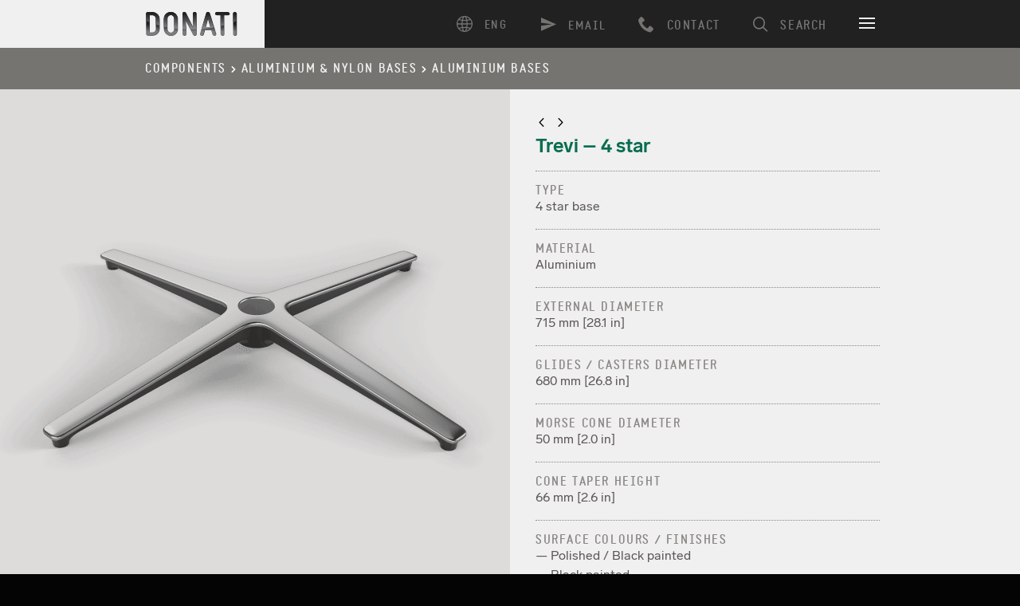

--- FILE ---
content_type: text/html; charset=UTF-8
request_url: https://www.donati.eu/en/product/trevi-4-star/
body_size: 47205
content:
<!DOCTYPE html>
<html lang="en-US" class="no-js">
<head>
<meta charset="utf-8"> <script defer src="https://ajax.googleapis.com/ajax/libs/webfont/1.6.26/webfont.js"></script> <script defer src="[data-uri]"></script> <meta name="robots" content="index, follow, max-image-preview:large, max-snippet:-1, max-video-preview:-1">
<link rel="canonical" href="https://www.donati.eu/en/product/trevi-4-razze/">
<meta property="og:locale" content="en_US">
<meta property="og:type" content="article">
<meta property="og:title" content="Trevi &ndash; 4 star - Donati">
<meta property="og:description" content="TYPE 4 star base MATERIAL Aluminium EXTERNAL DIAMETER 715 mm [28.1 in] GLIDES / CASTERS DIAMETER 680 mm [26.8 in] MORSE CONE DIAMETER 50 mm [2.0 in] CONE TAPER HEIGHT 66 mm [2.6 in] SURFACE COLOURS / FINISHES &mdash; Polished / Black painted &mdash; Black painted &mdash; More colours and finishes available on request DESIGN [&hellip;]">
<meta property="og:url" content="https://www.donati.eu/en/product/trevi-4-razze/">
<meta property="og:site_name" content="Donati">
<meta property="article:modified_time" content="2024-10-09T06:18:40+00:00">
<meta property="og:image" content="https://www.donati.eu/wp-content/uploads/2019/07/donati-base-trevi-4-star-5010850-prospettiva-2.png">
<meta property="og:image:width" content="2560">
<meta property="og:image:height" content="2560">
<meta property="og:image:type" content="image/png">
<meta name="twitter:card" content="summary_large_image">
<meta name="twitter:label1" content="Est. reading time">
<meta name="twitter:data1" content="1 minute"> <script type="application/ld+json" class="yoast-schema-graph">{"@context":"https://schema.org","@graph":[{"@type":"WebPage","@id":"https://www.donati.eu/en/product/trevi-4-razze/","url":"https://www.donati.eu/en/product/trevi-4-razze/","name":"Trevi &#8211; 4 star - Donati","isPartOf":{"@id":"https://www.donati.eu/en/#website"},"primaryImageOfPage":{"@id":"https://www.donati.eu/en/product/trevi-4-razze/#primaryimage"},"image":{"@id":"https://www.donati.eu/it/product/trevi-4-razze/#primaryimage"},"thumbnailUrl":"https://www.donati.eu/wp-content/uploads/2019/07/donati-base-trevi-4-star-5010850-prospettiva-2.png","datePublished":"2019-07-04T09:52:10+00:00","dateModified":"2024-10-09T06:18:40+00:00","breadcrumb":{"@id":"https://www.donati.eu/en/product/trevi-4-razze/#breadcrumb"},"inLanguage":"en-US","potentialAction":[{"@type":"ReadAction","target":[["https://www.donati.eu/en/product/trevi-4-razze/"]]}]},{"@type":"ImageObject","inLanguage":"en-US","@id":"https://www.donati.eu/en/product/trevi-4-razze/#primaryimage","url":"https://www.donati.eu/wp-content/uploads/2019/07/donati-base-trevi-4-star-5010850-prospettiva-2.png","contentUrl":"https://www.donati.eu/wp-content/uploads/2019/07/donati-base-trevi-4-star-5010850-prospettiva-2.png","width":2560,"height":2560},{"@type":"BreadcrumbList","@id":"https://www.donati.eu/en/product/trevi-4-razze/#breadcrumb","itemListElement":[{"@type":"ListItem","position":1,"name":"Home","item":"https://www.donati.eu/en/"},{"@type":"ListItem","position":2,"name":"Products","item":"https://www.donati.eu/en/product/"},{"@type":"ListItem","position":3,"name":"Trevi &#8211; 4 razze"}]},{"@type":"WebSite","@id":"https://www.donati.eu/en/#website","url":"https://www.donati.eu/en/","name":"Donati","description":"[:it]Dediti alla produzione per le migliori aziende di design del mondo[:en]Dedicated to manufacturing for the world&#8217;s best furniture brands.[:de]Dedicated to manufacturing for the world&#8217;s best furniture brands.[:pt]Dedicated to manufacturing for the world&#8217;s best furniture brands.[:]","potentialAction":[{"@type":"SearchAction","target":{"@type":"EntryPoint","urlTemplate":"https://www.donati.eu/en/?s={search_term_string}"},"query-input":{"@type":"PropertyValueSpecification","valueRequired":true,"valueName":"search_term_string"}}],"inLanguage":"en-US"}]}</script>  <script defer src="[data-uri]"></script>  <script defer src="[data-uri]"></script> <link rel="dns-prefetch" href="//embeds.iubenda.com">
<link rel="dns-prefetch" href="//ajax.googleapis.com">
<link rel="dns-prefetch" href="//www.googletagmanager.com">
<link rel="dns-prefetch" href="//cdn.iubenda.com"> <script defer type="text/javascript" class=" _iub_cs_skip" src="https://embeds.iubenda.com/widgets/79ddfe66-6f6e-434f-9bc0-409c5ebc38cf.js?ver=3.12.4" id="iubenda-head-scripts-0-js"></script> <script type="text/javascript" src="//ajax.googleapis.com/ajax/libs/jquery/2.0.3/jquery.min.js" id="jquery-js"></script> <script defer id="activitytime-js-extra" src="[data-uri]"></script> <script defer type="text/javascript" src="https://www.donati.eu/wp-content/cache/autoptimize/js/autoptimize_single_ebb63655cc7f75a7cadb5e4bbf935a97.js?ver=1.1.2" id="activitytime-js"></script> <script defer type="text/javascript" src="https://www.donati.eu/wp-content/plugins/activitytime/admin/js/jquery-confirm/jquery-confirm.min.js?ver=6.9" id="jquery-confirm-js"></script> 
 <script defer type="text/plain" src="https://www.googletagmanager.com/gtag/js?id=GT-NNZG6NF" id="google_gtagjs-js" class=" _iub_cs_activate" data-iub-purposes="4"></script> <script defer id="google_gtagjs-js-after" src="[data-uri]"></script> <script defer type="text/javascript" src="https://www.donati.eu/wp-content/plugins/ultimate-member/assets/js/um-gdpr.min.js?ver=2.11.1" id="um-gdpr-js"></script> <link rel="shortlink" href="https://www.donati.eu/en/?p=3654"> <script defer src="[data-uri]"></script> <meta name="generator" content="Site Kit by Google 1.170.0">
<meta name="generator" content="qTranslate-XT 3.15.1">
<link hreflang="x-default" href="https://www.donati.eu/it/product/trevi-4-razze/" rel="alternate">
<link hreflang="it" href="https://www.donati.eu/it/product/trevi-4-razze/" rel="alternate">
<link hreflang="en" href="https://www.donati.eu/en/product/trevi-4-star/" rel="alternate">
<link hreflang="de" href="https://www.donati.eu/de/product/trevi-4-sterne/" rel="alternate">
<link hreflang="pt" href="https://www.donati.eu/pt/product/trevi-4-razze/" rel="alternate">
<meta name="google-site-verification" content="nAbhsXG6RCiGuw8WCZfffPkkp6PwErGlGdKT0nHJlns">
<meta name="redi-version" content="1.1.7">  <script defer src="[data-uri]"></script> <link rel="icon" href="https://www.donati.eu/wp-content/uploads/2024/08/cropped-Icon_round-150x150.png" sizes="32x32">
<link rel="icon" href="https://www.donati.eu/wp-content/uploads/2024/08/cropped-Icon_round-320x320.png" sizes="192x192">
<link rel="apple-touch-icon" href="https://www.donati.eu/wp-content/uploads/2024/08/cropped-Icon_round-320x320.png">
<meta name="msapplication-TileImage" content="https://www.donati.eu/wp-content/uploads/2024/08/cropped-Icon_round-320x320.png">
<link media="all" href="https://www.donati.eu/wp-content/cache/autoptimize/css/autoptimize_221f2b1163cc0a6b6fc52aa5e0bb7ff5.css" rel="stylesheet">
<title>Trevi &ndash; 4 star - Donati &mdash; Donati</title>
<meta name="description" content="4 star aluminum base for office and task chairs.">
<meta property="og:locale" content="en_US">
<meta property="og:title" content="Trevi &ndash; 4 star - Donati &mdash; Donati">
<meta property="og:url" content="https://www.donati.eu/en/product/trevi-4-star/">
<meta property="og:image" content="https://www.donati.eu/wp-content/uploads/2019/07/donati-base-trevi-4-star-5010850-prospettiva-2.png">
<meta property="og:description" content="4 star aluminum base for office and task chairs.">
<meta property="og:site_name" content="Donati">
<meta name="twitter:card" content="summary_large_image">
<meta name="twitter:domain" content="Donati">
<meta name="twitter:site" content="">
<meta name="twitter:creator" content="">
<meta name="twitter:title" content="Trevi &ndash; 4 star - Donati &mdash; Donati">
<meta name="twitter:image" content="https://www.donati.eu/wp-content/uploads/2019/07/donati-base-trevi-4-star-5010850-prospettiva-2.png">
<meta name="twitter:description" content="4 star aluminum base for office and task chairs.">
<meta name="twitter:url" content="https://www.donati.eu/en/product/trevi-4-star/">
<link rel="canonical" href="https://www.donati.eu/en/product/trevi-4-star/">
<meta name="viewport" content="width=device-width, initial-scale=1.0, maximum-scale=1.0, user-scalable=yes, minimal-ui">
<meta name="apple-mobile-web-app-capable" content="yes">
<meta name="apple-mobile-web-app-status-bar-style" content="black">
<meta name="format-detection" content="telephone=no">
<meta name="theme-color" content="#000000"> <script src="https://www.donati.eu/wp-content/themes/donati/js/modernizr.js"></script> <script type="text/javascript" class="">(function(i,s,o,g,r,a,m){i['GoogleAnalyticsObject']=r;i[r]=i[r]||function(){
  (i[r].q=i[r].q||[]).push(arguments)},i[r].l=1*new Date();a=s.createElement(o),
  m=s.getElementsByTagName(o)[0];a.async=1;a.src=g;m.parentNode.insertBefore(a,m)
  })(window,document,'script','//www.google-analytics.com/analytics.js','ga');

  ga('create', 'G-Y3BYRW1NS0', 'auto');
  ga('set', 'anonymizeIp', true);
  ga('send', 'pageview');</script> </head>
<body class="wp-singular product-template-default single single-product postid-3654 wp-theme-donati locale-en-us browser-unknown en" itemscope="" itemtype="http://schema.org/WebPage">
<header id="header" role="banner"><div class="push"><div id="headerwrap">
<div class="white"><a class="name" role="heading" href="https://www.donati.eu/en">Donati</a></div> <a id="selector" class="selector" title="Menu"><div class="bar-icon-wrapper"> <span class="bar-icon"></span> <span class="bar-icon"></span> <span class="bar-icon"></span>
</div> </a><nav class="opt-wrap"><div class="menu-action-container"><ul id="menu-action" class="menu">
<li id="menu-item-2433" class="action-cerca menu-item menu-item-type-custom menu-item-object-custom menu-item-2433"><a href="#">SEARCH</a></li>
<li id="menu-item-3443" class="action-call notouch menu-item menu-item-type-post_type menu-item-object-page menu-item-3443"><a href="https://www.donati.eu/en/contacts/">CONTACT</a></li>
<li id="menu-item-197" class="action-call onlytouch menu-item menu-item-type-custom menu-item-object-custom menu-item-197"><a href="tel:+390306818711">+39.030.6818711</a></li>
<li id="menu-item-196" class="action-email menu-item menu-item-type-custom menu-item-object-custom menu-item-196"><a href="mailto:info@donati.eu">EMAIL</a></li>
<li id="menu-item-4560" class="qtranxs-lang-menu qtranxs-lang-menu-en menu-item menu-item-type-custom menu-item-object-custom current-menu-parent menu-item-has-children menu-item-4560">
<a href="#" title="English">ENG:&nbsp;<img class="qtranxs-flag" src="https://www.donati.eu/wp-content/plugins/qtranslate-xt/flags/gb.png" alt="English"></a><ul class="sub-menu">
<li id="menu-item-4561" class="qtranxs-lang-menu-item qtranxs-lang-menu-item-it menu-item menu-item-type-custom menu-item-object-custom menu-item-4561"><a href="https://www.donati.eu/it/product/trevi-4-razze/" title="Italiano"><img class="qtranxs-flag" src="https://www.donati.eu/wp-content/plugins/qtranslate-xt/flags/it.png" alt="Italiano">&nbsp;Italiano</a></li>
<li id="menu-item-4562" class="qtranxs-lang-menu-item qtranxs-lang-menu-item-en menu-item menu-item-type-custom menu-item-object-custom current-menu-item menu-item-4562"><a href="https://www.donati.eu/en/product/trevi-4-star/" aria-current="page" title="English"><img class="qtranxs-flag" src="https://www.donati.eu/wp-content/plugins/qtranslate-xt/flags/gb.png" alt="English">&nbsp;English</a></li>
<li id="menu-item-4563" class="qtranxs-lang-menu-item qtranxs-lang-menu-item-de menu-item menu-item-type-custom menu-item-object-custom menu-item-4563"><a href="https://www.donati.eu/de/product/trevi-4-sterne/" title="Deutsch"><img class="qtranxs-flag" src="https://www.donati.eu/wp-content/plugins/qtranslate-xt/flags/de.png" alt="Deutsch">&nbsp;Deutsch</a></li>
<li id="menu-item-4564" class="qtranxs-lang-menu-item qtranxs-lang-menu-item-pt menu-item menu-item-type-custom menu-item-object-custom menu-item-4564"><a href="https://www.donati.eu/pt/product/trevi-4-razze/" title="Portugu&ecirc;s"><img class="qtranxs-flag" src="https://www.donati.eu/wp-content/plugins/qtranslate-xt/flags/pt.png" alt="Portugu&ecirc;s">&nbsp;Portugu&ecirc;s</a></li>
</ul>
</li>
</ul></div></nav><nav id="menu"><form method="get" id="searchform" action="https://www.donati.eu/en/"> <label for="s" class="screen-reader-text">Search</label> <input type="hidden" name="sentence" value="1"> <input type="text" class="field" name="s" id="s" placeholder="Search" autocomplete="off">
</form>
<div class="menu-main-container"><ul id="menu-main" class="menu">
<li id="menu-item-209" class="menu-item menu-item-type-post_type menu-item-object-page menu-item-home menu-item-209"><a href="https://www.donati.eu/en/">Home</a></li>
<li id="menu-item-6276" class="menu-item menu-item-type-post_type menu-item-object-page menu-item-6276"><a href="https://www.donati.eu/en/about-donati/">About Donati</a></li>
<li id="menu-item-6988" class="menu-item menu-item-type-post_type menu-item-object-page menu-item-6988"><a href="https://www.donati.eu/en/design-ready-collection/">Design Ready by Donati</a></li>
<li id="menu-item-315" class="menu-item menu-item-type-post_type menu-item-object-page menu-item-315"><a href="https://www.donati.eu/en/products/">Components</a></li>
<li id="menu-item-9689" class="menu-item menu-item-type-post_type menu-item-object-page menu-item-9689"><a href="https://www.donati.eu/en/sustainability-report-2024/">Sustainability Report 2024</a></li>
<li id="menu-item-7093" class="menu-item menu-item-type-post_type menu-item-object-page menu-item-7093"><a href="https://www.donati.eu/en/environment-2021/">Environment</a></li>
<li id="menu-item-1486" class="menu-item menu-item-type-post_type menu-item-object-page menu-item-1486"><a href="https://www.donati.eu/en/development-know-how/">Development &amp; Know-how</a></li>
<li id="menu-item-2833" class="menu-item menu-item-type-post_type menu-item-object-page menu-item-2833"><a href="https://www.donati.eu/en/qhse-company-policy/">Q.H.S.E. Company policy</a></li>
<li id="menu-item-2902" class="menu-item menu-item-type-post_type menu-item-object-page menu-item-2902"><a href="https://www.donati.eu/en/principles-and-values-2/">Principles &amp; values</a></li>
<li id="menu-item-206" class="menu-item menu-item-type-post_type menu-item-object-page menu-item-206"><a href="https://www.donati.eu/en/download/">Download</a></li>
<li id="menu-item-3448" class="menu-item menu-item-type-post_type menu-item-object-page menu-item-3448"><a href="https://www.donati.eu/en/contacts/">Contacts</a></li>
</ul></div>
<h2 class="widgettitle">Language</h2>
<ul class="language-chooser language-chooser-custom qtranxs_language_chooser" id="qtranslate-2-chooser">
<li class="language-chooser-item language-chooser-item-it"><a href="https://www.donati.eu/it/product/trevi-4-razze/" title="Italiano (it)">Italiano</a></li>
<li class="language-chooser-item language-chooser-item-en active"><a href="https://www.donati.eu/en/product/trevi-4-star/" title="English (en)">English</a></li>
<li class="language-chooser-item language-chooser-item-de"><a href="https://www.donati.eu/de/product/trevi-4-sterne/" title="Deutsch (de)">Deutsch</a></li>
<li class="language-chooser-item language-chooser-item-pt"><a href="https://www.donati.eu/pt/product/trevi-4-razze/" title="Portugu&ecirc;s (pt)">Portugu&ecirc;s</a></li>
</ul>
<div class="qtranxs_widget_end"></div></nav>
</div></div></header><div id="bd"><div class="grey">
<div class="push"><div class="breadcrumbs"> <span property="itemListElement" typeof="ListItem"><a property="item" typeof="WebPage" title="Vai a Components." href="https://www.donati.eu/en/products/" class="product-root post post-product"><span property="name">Components</span></a><meta property="position" content="1"></span><span property="itemListElement" typeof="ListItem"><a property="item" typeof="WebPage" title="Go to the Aluminium &amp; nylon bases Product Category archives." href="https://www.donati.eu/en/categories/aluminium-nylon-bases/" class="taxonomy categories"><span property="name">Aluminium &amp; nylon bases</span></a><meta property="position" content="2"></span><span property="itemListElement" typeof="ListItem"><a property="item" typeof="WebPage" title="Go to the Aluminium bases Product Category archives." href="https://www.donati.eu/en/categories/basi-in-alluminio/" class="taxonomy categories"><span property="name">Aluminium bases</span></a><meta property="position" content="3"></span><span property="itemListElement" typeof="ListItem" class="hidden"><span property="name">Trevi &ndash; 4 star</span><meta property="position" content="4"></span>
</div></div>
<div class="whiteproduct"><div class="flt"><div class="row nogutter">
<div class="col-1-2 t-col-1-1"><div class="flt"><div class="owl-carousel" data-opt='{"center":false,"responsive":{"0":{"items":1,"dots":true,"nav":true},"1200":{"items":1,"dots":true,"nav":true}},"margin":0,"lazyLoad":true,"loop":true,"autoplay":true,"autoplayTimeout":3500,"smartSpeed":1000,"autoplayHoverPause":true}'>
<div class="slide relative"><div class="multiply"><div class="m-img-wrap" style="padding-bottom:100%"><img class="lazyload" src="[data-uri]" data-sizes="auto" data-srcset="https://www.donati.eu/wp-content/uploads/2019/07/donati-base-trevi-4-star-5010850-prospettiva-2-640x640.png 640w, https://www.donati.eu/wp-content/uploads/2019/07/donati-base-trevi-4-star-5010850-prospettiva-2-150x150.png 150w, https://www.donati.eu/wp-content/uploads/2019/07/donati-base-trevi-4-star-5010850-prospettiva-2-768x768.png 768w, https://www.donati.eu/wp-content/uploads/2019/07/donati-base-trevi-4-star-5010850-prospettiva-2-1280x1280.png 1280w, https://www.donati.eu/wp-content/uploads/2019/07/donati-base-trevi-4-star-5010850-prospettiva-2-320x320.png 320w, https://www.donati.eu/wp-content/uploads/2019/07/donati-base-trevi-4-star-5010850-prospettiva-2.png 2560w, https://www.donati.eu/wp-content/uploads/2019/07/donati-base-trevi-4-star-5010850-prospettiva-2-1680x1680.png 1680w" alt="donati-base-trevi-4-star-5010850-prospettiva-2"></div></div></div>
<div class="slide relative"><div class="multiply"><div class="m-img-wrap" style="padding-bottom:100%"><img class="lazyload" src="[data-uri]" data-sizes="auto" data-srcset="https://www.donati.eu/wp-content/uploads/2019/07/donati-base-trevi-4-star-5010850-alto-640x640.png 640w, https://www.donati.eu/wp-content/uploads/2019/07/donati-base-trevi-4-star-5010850-alto-150x150.png 150w, https://www.donati.eu/wp-content/uploads/2019/07/donati-base-trevi-4-star-5010850-alto-768x768.png 768w, https://www.donati.eu/wp-content/uploads/2019/07/donati-base-trevi-4-star-5010850-alto-1280x1280.png 1280w, https://www.donati.eu/wp-content/uploads/2019/07/donati-base-trevi-4-star-5010850-alto-320x320.png 320w, https://www.donati.eu/wp-content/uploads/2019/07/donati-base-trevi-4-star-5010850-alto.png 2560w, https://www.donati.eu/wp-content/uploads/2019/07/donati-base-trevi-4-star-5010850-alto-1680x1680.png 1680w" alt="donati-base-trevi-4-star-5010850-alto"></div></div></div>
<div class="slide relative"><div class="multiply"><div class="m-img-wrap" style="padding-bottom:100%"><img class="lazyload" src="[data-uri]" data-sizes="auto" data-srcset="https://www.donati.eu/wp-content/uploads/2019/07/donati-base-trevi-4-star-5010850-fronte-640x640.png 640w, https://www.donati.eu/wp-content/uploads/2019/07/donati-base-trevi-4-star-5010850-fronte-150x150.png 150w, https://www.donati.eu/wp-content/uploads/2019/07/donati-base-trevi-4-star-5010850-fronte-768x768.png 768w, https://www.donati.eu/wp-content/uploads/2019/07/donati-base-trevi-4-star-5010850-fronte-1280x1280.png 1280w, https://www.donati.eu/wp-content/uploads/2019/07/donati-base-trevi-4-star-5010850-fronte-320x320.png 320w, https://www.donati.eu/wp-content/uploads/2019/07/donati-base-trevi-4-star-5010850-fronte.png 2560w, https://www.donati.eu/wp-content/uploads/2019/07/donati-base-trevi-4-star-5010850-fronte-1680x1680.png 1680w" alt="donati-base-trevi-4-star-5010850-fronte"></div></div></div>
</div></div></div>
<div class="col-1-2 t-col-1-1"><div class="maxy whitepage">
<div class="f-static prevnext"> <a href="https://www.donati.eu/en/product/trevi-xl/" rel="next"><span class="icon">&lt;</span></a> <a href="https://www.donati.eu/en/product/trevi-5-star/" rel="prev"><span class="icon">&gt;</span></a>
</div>
<h1>Trevi &ndash; 4 star</h1>
<div class="download textbody">
<h4>TYPE</h4>
<p>4 star base</p>
<h4>MATERIAL</h4>
<p>Aluminium</p>
<h4>EXTERNAL DIAMETER</h4>
<p>715 mm [28.1 in]</p>
<h4>GLIDES / CASTERS DIAMETER</h4>
<p>680 mm [26.8 in]</p>
<h4>MORSE CONE DIAMETER</h4>
<p>50 mm [2.0 in]</p>
<h4>CONE TAPER HEIGHT</h4>
<p>66 mm [2.6 in]</p>
<h4>SURFACE COLOURS / FINISHES</h4>
<p>&mdash; Polished / Black painted<br> &mdash; Black painted<br> &mdash; More colours and finishes available on request</p>
<h4>DESIGN</h4>
<p>Alejandro Vald&eacute;s</p>
<h4>PRODUCT CODES</h4>
<p>Trevi<br> &mdash; Polished / Black painted &rarr; 5010850<br> &mdash; Black painted &rarr; 5010855</p>
<div class="call"><a href="https://www.donati.eu/wp-content/uploads/data-sheet/donati-base-trevi-4-star-alu-data-sheet-eng.pdf" target="_blank"><span class="icon">d</span> Technical data sheet</a></div>
<div class="call"><a href="https://www.donati.eu/wp-content/uploads/cleaning-disinfection/donati-base-trevi-alu-cleaning-disinfection-eng.pdf" target="_blank"><span class="icon">d</span> Cleaning &amp; disinfection</a></div>
<div class="call"><a href="https://www.donati.eu/wp-content/uploads/documentation/donati-gas-springs-swivel-supports-eng.pdf" target="_blank"><span class="icon">d</span> Gas spring selection</a></div>
<div class="call"><a href="https://www.donati.eu/wp-content/uploads/instruction-manual/donati-base-instruction-manual.zip" target="_blank"><span class="icon">d</span> Instruction manual</a></div>
<div class="call"><a href="https://www.donati.eu/wp-content/uploads/3d-cad/donati-base-trevi-alu-3d-cad.zip" target="_blank"><span class="icon">d</span> 3D cad (3ds-obj)</a></div>
<div class="call"><a href="https://www.donati.eu/wp-content/uploads/hd-images/donati-base-trevi-4-star-hd-images.zip" target="_blank"><span class="icon">d</span> HD images</a></div>
</div>
</div></div>
</div></div></div>
<footer></footer>
</div></div>
<footer id="footer" class="sans flt clearfix"><div class="push"><nav id="footernav" class="flt"><div class="row">
<div class="col-1-4 t-col-1-2 m-col-1-2"><div class="white"><a class="name" href="https://www.donati.eu/en">Donati</a></div></div>
<div id="text-4" class="col-1-4 t-col-1-2 m-col-1-2">
<h4>Donati S.p.A.</h4>
<div class="textwidget">
<p>Via Paderno, 15/F<br> 25050 Rodengo Saiano (BS)<br> Italy</p>
<p>phone <a href="tel:%20+390306818711">+39.030.6818711</a><br> fax +39.030.6810448<br> <a href="mailto:%20info@donati.eu">info@donati.eu</a></p>
<p><a href="https://www.linkedin.com/company/donatispa" target="_blank" rel='"noopener&lt;/span'><img decoding="async" src="https://www.donati.eu/wp-content/uploads/2022/02/linkedin-logo-20x20-1.png" width="16" height="20"> LinkedIn</a><br> <a href="https://donati.us18.list-manage.com/subscribe?u=71ff22921c215b21ec95e9471&amp;id=5ba304de75" target="_blank" rel="noopener"><img decoding="async" src="https://www.donati.eu/wp-content/uploads/2022/02/mailing-logo-20x25-1.png" width="16" height="20"> Newsletter</a></p>
</div>
</div>
<div id="nav_menu-3" class="col-1-4 t-col-1-2 m-col-1-2">
<h4>Governance</h4>
<div class="menu-governance-container"><ul id="menu-governance" class="menu">
<li id="menu-item-9443" class="menu-item menu-item-type-post_type menu-item-object-page menu-item-9443"><a href="https://www.donati.eu/en/qhse-company-policy/">Q.H.S.E. Company policy</a></li>
<li id="menu-item-10047" class="menu-item menu-item-type-post_type menu-item-object-page menu-item-10047"><a target="_blank" href="https://www.donati.eu/en/code-of-ethics-pdf/">Code of Ethics</a></li>
<li id="menu-item-9573" class="menu-item menu-item-type-custom menu-item-object-custom menu-item-9573"><a target="_blank" href="https://www.donati.eu/wp-content/uploads/documentation/donati-modello-231-2023-ita.pdf">Modello 231</a></li>
<li id="menu-item-9575" class="menu-item menu-item-type-custom menu-item-object-custom menu-item-9575"><a target="_blank" href="https://areariservata.mygovernance.it/#!/WB/DONATI">Whistleblowing</a></li>
</ul></div>
</div>
<div id="text-6" class="col-1-4 t-col-1-2 m-col-1-2">
<h4>Certifications</h4>
<div class="textwidget"><p><a href="https://www.donati.eu/wp-content/uploads/documentation/Certificate-ISO-9001.pdf" target="_blank" rel="noopener">UNI EN ISO 9001:2015</a><br> <a href="https://www.donati.eu/wp-content/uploads/documentation/Certificate-ISO-14001.pdf" target="_blank" rel="noopener">UNI EN ISO 14001:2015</a><br> <a href="https://www.donati.eu/wp-content/uploads/documentation/Certificate-ISO-45001.pdf">UNI EN ISO 45001:2018</a></p></div>
</div>
</div></nav></div></footer><nav id="mcredits"><div class="push"> &copy; 2026  Donati S.p.a.<div class="menu-legal-container"><ul id="menu-legal" class="menu">
<li id="menu-item-3453" class="menu-item menu-item-type-custom menu-item-object-custom menu-item-3453"><a href="http://www.donatiholding.it">Donati Holding</a></li>
<li id="menu-item-74" class="menu-item menu-item-type-post_type menu-item-object-page menu-item-privacy-policy menu-item-74"><a rel="privacy-policy" href="https://www.donati.eu/en/legal-notices/">Privacy policy</a></li>
<li id="menu-item-10180" class="menu-item menu-item-type-custom menu-item-object-custom menu-item-10180"><a target="_blank" href="https://www.iubenda.com/privacy-policy/89788320/cookie-policy">Cookie policy</a></li>
<li id="menu-item-10181" class="menu-item menu-item-type-custom menu-item-object-custom menu-item-10181"><a target="_blank" href="https://www.iubenda.com/termini-e-condizioni/89788320">Terms and Conditions</a></li>
<li id="menu-item-3447" class="menu-item menu-item-type-post_type menu-item-object-page menu-item-3447"><a href="https://www.donati.eu/en/contacts/">Contacts</a></li>
</ul></div> Webdesign by <a href="http://www.pitis.eu/" target="_blank">Studio Pitis</a> + <a href="http://mosne.it" target="_blank">Mosne</a>
</div></nav> <svg width="100%" height="100%" viewbox="0 0 150 360" preserveaspectratio="xMidYMid meet" xmlns="http://www.w3.org/2000/svg" xmlns:xlink="http://www.w3.org/1999/xlink" class="hide"> <filter id="duotone" color-interpolation-filters="sRGB" filterunits="objectBoundingBox" x="0" y="0" width="100%" height="100%"> <fecolormatrix in="SourceGraphic" type="matrix" values="0.93 0 0 0 0.07 
 0.625 0 0 0 0.375 
 0.02 0 0 0 0.98 
 0    0 0 1 0"></fecolormatrix> </filter> </svg><div id="um_upload_single" style="display:none;"></div>
<div id="um_view_photo" style="display:none;"> <a href="javascript:void(0);" data-action="um_remove_modal" class="um-modal-close" aria-label="Close view photo modal"> <i class="um-faicon-times"></i> </a><div class="um-modal-body photo"><div class="um-modal-photo"></div></div>
</div> <script type="speculationrules">{"prefetch":[{"source":"document","where":{"and":[{"href_matches":"/en/*"},{"not":{"href_matches":["/wp-*.php","/wp-admin/*","/wp-content/uploads/*","/wp-content/*","/wp-content/plugins/*","/wp-content/themes/donati/*","/en/*\\?(.+)"]}},{"not":{"selector_matches":"a[rel~=\"nofollow\"]"}},{"not":{"selector_matches":".no-prefetch, .no-prefetch a"}}]},"eagerness":"conservative"}]}</script> <script defer src="[data-uri]"></script> <noscript><iframe src="https://www.googletagmanager.com/ns.html?id=GTM-KPQDVZ7" height="0" width="0" style="display:none;visibility:hidden"></iframe></noscript> <noscript> <iframe src="https://www.googletagmanager.com/ns.html?id=GTM-KPQDVZ7" height="0" width="0" style="display:none;visibility:hidden"></iframe> </noscript>  <script defer type="text/javascript" src="https://www.donati.eu/wp-content/cache/autoptimize/js/autoptimize_single_8ba5a6f7fa0e7b856e02235e52e14e5e.js?ver=3.12.4" id="iubenda-wp-consent-api-integration-js"></script> <script defer type="text/javascript" src="https://www.donati.eu/wp-includes/js/dist/hooks.min.js?ver=dd5603f07f9220ed27f1" id="wp-hooks-js"></script> <script defer type="text/javascript" src="https://www.donati.eu/wp-includes/js/dist/i18n.min.js?ver=c26c3dc7bed366793375" id="wp-i18n-js"></script> <script defer id="wp-i18n-js-after" src="[data-uri]"></script> <script defer type="text/javascript" src="https://www.donati.eu/wp-content/cache/autoptimize/js/autoptimize_single_96e7dc3f0e8559e4a3f3ca40b17ab9c3.js?ver=6.1.4" id="swv-js"></script> <script defer id="contact-form-7-js-before" src="[data-uri]"></script> <script defer type="text/javascript" src="https://www.donati.eu/wp-content/cache/autoptimize/js/autoptimize_single_2912c657d0592cc532dff73d0d2ce7bb.js?ver=6.1.4" id="contact-form-7-js"></script> <script defer id="iubenda-forms-js-extra" src="[data-uri]"></script> <script defer type="text/javascript" src="https://www.donati.eu/wp-content/cache/autoptimize/js/autoptimize_single_9649e9cc47ed95270abcc2c60cc6c9dd.js?ver=3.12.4" id="iubenda-forms-js"></script> <script defer type="text/javascript" src="https://www.donati.eu/wp-content/cache/autoptimize/js/autoptimize_single_1e44ebd3ede081595e538cfc74c0f92b.js?ver=3.7" id="mosne_plugins-js"></script> <script defer type="text/javascript" src="https://www.donati.eu/wp-content/cache/autoptimize/js/autoptimize_single_83f1fb121b7e5fb898d6c260edb4eda8.js?ver=3.7" id="mosne_fx-js"></script> <script defer type="text/javascript" src="https://www.donati.eu/wp-content/themes/donati/jquery.magnific-popup.min.js?ver=3.7" id="magnific_lightbox-js"></script> <script defer type="text/javascript" src="https://www.donati.eu/wp-content/cache/autoptimize/js/autoptimize_single_e3a0eadc3e7412db2872d33eabe0578c.js?ver=3.7" id="magnific_lightbox_control-js"></script> <script type="text/javascript" src="https://www.donati.eu/wp-content/cache/autoptimize/js/autoptimize_single_af5f2224f9be166297b8754f98622c4d.js" id="googlesitekit-events-provider-contact-form-7-js" defer></script> <script defer type="text/javascript" src="https://www.donati.eu/wp-includes/js/underscore.min.js?ver=1.13.7" id="underscore-js"></script> <script defer id="wp-util-js-extra" src="[data-uri]"></script> <script defer type="text/javascript" src="https://www.donati.eu/wp-includes/js/wp-util.min.js?ver=6.9" id="wp-util-js"></script> <script defer type="text/javascript" src="https://www.donati.eu/wp-content/plugins/ultimate-member/assets/libs/tipsy/tipsy.min.js?ver=1.0.0a" id="um_tipsy-js"></script> <script defer type="text/javascript" src="https://www.donati.eu/wp-content/plugins/ultimate-member/assets/libs/um-confirm/um-confirm.min.js?ver=1.0" id="um_confirm-js"></script> <script defer type="text/javascript" src="https://www.donati.eu/wp-content/plugins/ultimate-member/assets/libs/pickadate/picker.min.js?ver=3.6.2" id="um_datetime-js"></script> <script defer type="text/javascript" src="https://www.donati.eu/wp-content/plugins/ultimate-member/assets/libs/pickadate/picker.date.min.js?ver=3.6.2" id="um_datetime_date-js"></script> <script defer type="text/javascript" src="https://www.donati.eu/wp-content/plugins/ultimate-member/assets/libs/pickadate/picker.time.min.js?ver=3.6.2" id="um_datetime_time-js"></script> <script defer id="um_common-js-extra" src="[data-uri]"></script> <script defer type="text/javascript" src="https://www.donati.eu/wp-content/plugins/ultimate-member/assets/js/common.min.js?ver=2.11.1" id="um_common-js"></script> <script defer type="text/javascript" src="https://www.donati.eu/wp-content/plugins/ultimate-member/assets/libs/cropper/cropper.min.js?ver=1.6.1" id="um_crop-js"></script> <script defer id="um_frontend_common-js-extra" src="[data-uri]"></script> <script defer type="text/javascript" src="https://www.donati.eu/wp-content/plugins/ultimate-member/assets/js/common-frontend.min.js?ver=2.11.1" id="um_frontend_common-js"></script> <script defer type="text/javascript" src="https://www.donati.eu/wp-content/plugins/ultimate-member/assets/js/um-modal.min.js?ver=2.11.1" id="um_modal-js"></script> <script defer type="text/javascript" src="https://www.donati.eu/wp-content/plugins/ultimate-member/assets/libs/jquery-form/jquery-form.min.js?ver=2.11.1" id="um_jquery_form-js"></script> <script defer type="text/javascript" src="https://www.donati.eu/wp-content/cache/autoptimize/js/autoptimize_single_0684c0f224a71cdb346ef5ad830a6dec.js?ver=2.11.1" id="um_fileupload-js"></script> <script defer type="text/javascript" src="https://www.donati.eu/wp-content/plugins/ultimate-member/assets/js/um-functions.min.js?ver=2.11.1" id="um_functions-js"></script> <script defer type="text/javascript" src="https://www.donati.eu/wp-content/plugins/ultimate-member/assets/js/um-responsive.min.js?ver=2.11.1" id="um_responsive-js"></script> <script defer type="text/javascript" src="https://www.donati.eu/wp-content/plugins/ultimate-member/assets/js/um-conditional.min.js?ver=2.11.1" id="um_conditional-js"></script> <script defer type="text/javascript" src="https://www.donati.eu/wp-content/plugins/ultimate-member/assets/libs/select2/select2.full.min.js?ver=4.0.13" id="select2-js"></script> <script defer type="text/javascript" src="https://www.donati.eu/wp-content/cache/autoptimize/js/autoptimize_single_cf932ba09a98fe11bde8e1f3dd5e2cfa.js?ver=4.0.13" id="um_select2_locale-js"></script> <script defer type="text/javascript" src="https://www.donati.eu/wp-content/plugins/ultimate-member/assets/libs/raty/um-raty.min.js?ver=2.6.0" id="um_raty-js"></script> <script defer id="um_scripts-js-extra" src="[data-uri]"></script> <script defer type="text/javascript" src="https://www.donati.eu/wp-content/plugins/ultimate-member/assets/js/um-scripts.min.js?ver=2.11.1" id="um_scripts-js"></script> <script defer type="text/javascript" src="https://www.donati.eu/wp-content/plugins/ultimate-member/assets/js/um-profile.min.js?ver=2.11.1" id="um_profile-js"></script> <script defer type="text/javascript" src="https://www.donati.eu/wp-content/plugins/ultimate-member/assets/js/um-account.min.js?ver=2.11.1" id="um_account-js"></script> <script defer id="wp-consent-api-js-extra" src="[data-uri]"></script> <script defer type="text/javascript" src="https://www.donati.eu/wp-content/plugins/wp-consent-api/assets/js/wp-consent-api.min.js?ver=1.0.7" id="wp-consent-api-js"></script> <script defer id="wp-consent-api-js-after" src="[data-uri]"></script> <script defer type="text/javascript" src="//cdn.iubenda.com/cons/iubenda_cons.js?ver=3.12.4" id="iubenda-cons-cdn-js"></script> <script defer id="iubenda-cons-js-extra" src="[data-uri]"></script> <script defer type="text/javascript" src="https://www.donati.eu/wp-content/cache/autoptimize/js/autoptimize_single_d865553b462a9eb5a489a58ff43a4da3.js?ver=3.12.4" id="iubenda-cons-js"></script> <script defer src="https://www.donati.eu/wp-content/themes/donati/js/jquery.ua.min.js"></script> <script defer src="[data-uri]"></script> <script defer src="[data-uri]"></script> <script defer src="[data-uri]"></script> <script defer src="https://cdnjs.cloudflare.com/ajax/libs/stickybits/3.7.9/stickybits.min.js" integrity="sha512-beTsiXLB3lp5BND4cBQZhKvExLHlhuIvfk2YrM1SpXE73tN2vGcngrFk11mWt0PJQrYV02C1WZ7Nai1jvh9qaQ==" crossorigin="anonymous" referrerpolicy="no-referrer"></script> <script defer src="[data-uri]"></script> <script defer src="[data-uri]"></script> </body>
</html>
<!-- Parsed with iubenda experimental class in 0.0055 sec. -->
<!-- Dynamic page generated in 0.215 seconds. -->
<!-- Cached page generated by WP-Super-Cache on 2026-01-18 14:21:48 -->

<!-- super cache -->